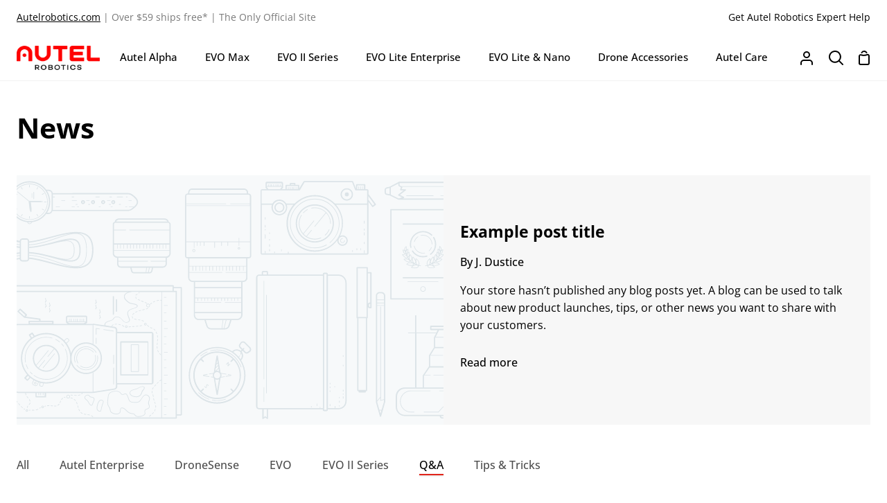

--- FILE ---
content_type: text/css
request_url: https://shop.autelrobotics.com/cdn/shop/t/104/assets/font-settings.css?v=129752424475650490161764966643
body_size: -119
content:
@font-face{font-family:Open Sans;font-weight:700;font-style:normal;src:url(//shop.autelrobotics.com/cdn/fonts/open_sans/opensans_n7.a9393be1574ea8606c68f4441806b2711d0d13e4.woff2) format("woff2"),url(//shop.autelrobotics.com/cdn/fonts/open_sans/opensans_n7.7b8af34a6ebf52beb1a4c1d8c73ad6910ec2e553.woff) format("woff")}@font-face{font-family:Open Sans;font-weight:400;font-style:normal;src:url(//shop.autelrobotics.com/cdn/fonts/open_sans/opensans_n4.c32e4d4eca5273f6d4ee95ddf54b5bbb75fc9b61.woff2) format("woff2"),url(//shop.autelrobotics.com/cdn/fonts/open_sans/opensans_n4.5f3406f8d94162b37bfa232b486ac93ee892406d.woff) format("woff")}@font-face{font-family:Open Sans;font-weight:400;font-style:normal;src:url(//shop.autelrobotics.com/cdn/fonts/open_sans/opensans_n4.c32e4d4eca5273f6d4ee95ddf54b5bbb75fc9b61.woff2) format("woff2"),url(//shop.autelrobotics.com/cdn/fonts/open_sans/opensans_n4.5f3406f8d94162b37bfa232b486ac93ee892406d.woff) format("woff")}@font-face{font-family:Open Sans;font-weight:600;font-style:normal;src:url(//shop.autelrobotics.com/cdn/fonts/open_sans/opensans_n6.15aeff3c913c3fe570c19cdfeed14ce10d09fb08.woff2) format("woff2"),url(//shop.autelrobotics.com/cdn/fonts/open_sans/opensans_n6.14bef14c75f8837a87f70ce22013cb146ee3e9f3.woff) format("woff")}@font-face{font-family:Open Sans;font-weight:500;font-style:normal;src:url(//shop.autelrobotics.com/cdn/fonts/open_sans/opensans_n5.500dcf21ddee5bc5855ad3a20394d3bc363c217c.woff2) format("woff2"),url(//shop.autelrobotics.com/cdn/fonts/open_sans/opensans_n5.af1a06d824dccfb4d400ba874ef19176651ec834.woff) format("woff")}@font-face{font-family:Open Sans;font-weight:800;font-style:normal;src:url(//shop.autelrobotics.com/cdn/fonts/open_sans/opensans_n8.8397a8153d7172f9fd2b668340b216c70cae90a5.woff2) format("woff2"),url(//shop.autelrobotics.com/cdn/fonts/open_sans/opensans_n8.e6b8c8da9a85739da8727944118b210848d95f08.woff) format("woff")}@font-face{font-family:Open Sans;font-weight:500;font-style:normal;src:url(//shop.autelrobotics.com/cdn/fonts/open_sans/opensans_n5.500dcf21ddee5bc5855ad3a20394d3bc363c217c.woff2) format("woff2"),url(//shop.autelrobotics.com/cdn/fonts/open_sans/opensans_n5.af1a06d824dccfb4d400ba874ef19176651ec834.woff) format("woff")}@font-face{font-family:Open Sans;font-weight:400;font-style:italic;font-display:swap;src:url(//shop.autelrobotics.com/cdn/fonts/open_sans/opensans_i4.6f1d45f7a46916cc95c694aab32ecbf7509cbf33.woff2) format("woff2"),url(//shop.autelrobotics.com/cdn/fonts/open_sans/opensans_i4.4efaa52d5a57aa9a57c1556cc2b7465d18839daa.woff) format("woff")}@font-face{font-family:Open Sans;font-weight:500;font-style:italic;font-display:swap;src:url(//shop.autelrobotics.com/cdn/fonts/open_sans/opensans_i5.3ead07c98afbb2e3ec3fe4a47b127b51213a1971.woff2) format("woff2"),url(//shop.autelrobotics.com/cdn/fonts/open_sans/opensans_i5.b00ab1ae87e1c84d69a00cf4ca69626559fa5f8c.woff) format("woff")}@font-face{font-family:Open Sans;font-weight:600;font-style:italic;font-display:swap;src:url(//shop.autelrobotics.com/cdn/fonts/open_sans/opensans_i6.828bbc1b99433eacd7d50c9f0c1bfe16f27b89a3.woff2) format("woff2"),url(//shop.autelrobotics.com/cdn/fonts/open_sans/opensans_i6.a79e1402e2bbd56b8069014f43ff9c422c30d057.woff) format("woff")}@font-face{font-family:Open Sans;font-weight:700;font-style:italic;font-display:swap;src:url(//shop.autelrobotics.com/cdn/fonts/open_sans/opensans_i7.916ced2e2ce15f7fcd95d196601a15e7b89ee9a4.woff2) format("woff2"),url(//shop.autelrobotics.com/cdn/fonts/open_sans/opensans_i7.99a9cff8c86ea65461de497ade3d515a98f8b32a.woff) format("woff")}@font-face{font-family:Open Sans;font-weight:800;font-style:italic;font-display:swap;src:url(//shop.autelrobotics.com/cdn/fonts/open_sans/opensans_i8.677319af1852e587858f0d12fe49bfe640a8e14c.woff2) format("woff2"),url(//shop.autelrobotics.com/cdn/fonts/open_sans/opensans_i8.77fafba30cfcb72e4c6963135ff055209eecce0f.woff) format("woff")}
/*# sourceMappingURL=/cdn/shop/t/104/assets/font-settings.css.map?v=129752424475650490161764966643 */


--- FILE ---
content_type: text/plain;charset=UTF-8, text/javascript
request_url: https://app.accessibilityspark.com/sessions?shop=autel-robotics.myshopify.com
body_size: -82
content:
// 1768603975273 | autel-robotics.myshopify.com | null | undefined